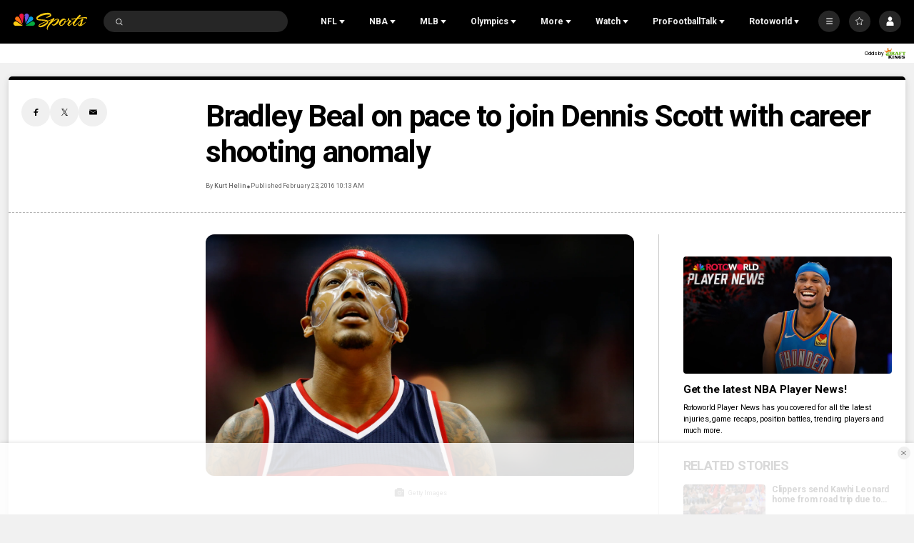

--- FILE ---
content_type: text/plain; charset=utf-8
request_url: https://widgets.media.sportradar.com/NBCUniversal/licensing
body_size: 10804
content:
U2FsdGVkX188gmgUc163VmG9TT6N/WXfZ38ze+gHkM8yORa48CTFDpawES1o58Z122Miy+wyhToYSrVvBuK3SHq7f5Dw/kxL2jP2BNxv6zn8PGajnibcaPYAk5gOqiblENYlabgG95sm68RkktSuXwtuX44oBVzvN7N9duy6eZchw8gbnSXqptU2F3NNi2OcWMHwMP7CMuA8bfynoNmGCGX29D2laBcBx7hJNoK3BZ5aOZq3Pa3WoGo+IIkW3WB//zL1vMS2rE8djcTXnqAI5lFmlMHH/Iech8ywh7wGbGTgxUHr6NJPHTb8f+cX8OIrsV/BcErNFMqpMHJXYqL8QsY6C+vilJbhS9JyyR2YPV2Tt8H7ZesDc6QOysBhVNNvMp06lhKIkub5EeIJqeOQIT27jGakZMUupD8WX75+N76kwpU23+sivL3pMyaCXJ8ABD5AC1Dbv1sWadiydgQMsiTtVm2bgVKopG+R1M8swucmBz/cKSzc2YBxRCYrdXBCRLmbxl39EGORbQqaeMfIL/SiloIdUUqYh0s6MFKolSANbH1c8Gqj8byInOFSGNOTmheDJuxv6sdQsmtZ8ZO+woUtEJP5nbtu/dqKo6gmPaJldoIgD23gYkgkO5royl2+eTZTdNxNrmGXeRGBdc/XJWlhcenp00Z2z1eW+FaBG7ZCz2fchS4EWN7a5DEgmfPZF+/rFpMq0RK+cFHA6fSCRqnFFKkdffnPAtRN9w6aSFWMVWe3AG1ecnGi4dmQ5Y61hC9sq+LJOv6DtV7Ggk+wGP2mtg0LRCxkY7E/3yFmPCm6rAE9zrl0Q/u0eUk09lV0OItNg2C9b0z2f/bLLWLh+B6PwZ1lxWGH6iiIsfYQ4/UVXsJSFXh+MK30NTJUSLnExQKU9D5wb+lRwHJUjte8DdaTdeax/PW7OF66lalb97uityZGKzUo3/V+ejFHsvx5qonjJL3lyZdE0yJgoE5Ue7SKl97YCPkQI1huqLqvq6bU7A13ymWp4TRNcPtfkCZRnbvTmD+bnyAae+Sqk4r17bIaKngtp1lgOCOOzk9VfPqzbCrFB/OZ34UYlrSPZvc29q+wjH4HsJiUsN6pTqD+YPX4xEX5o4gwM1CQcpVdgaZD31HYwld4xQNYKfL5LoJQPd5S8GY5qHm0hD6r0/8QA6hUWY+AYjOrcyom9idMdw/EW750AEk62JpUwgqUhtmyoDDC1S8XYD6POzWXcaLB+4x/aY4FpVw7Sr9TwHnHkY85fxJONTtXL52huDf0rZpyKu3Ueek+qp2L68LvHTBb0VvljG8waNds5GvYttLn4EKyq8g7nGgA+CNHYlifp1h54y+916mBQM/uT2uek80yWowa7z0r87IFU2uiPVZyFoAdGgjuBhca1r0uSwsk4DkZyLTXLJghlqNLGbAdCf2LXFufZ80WkTA0UCBKFvS+XXEBUCrdCfLJG7dtz3yzHXLCzZgv86TlGIs6+SimomYbLX3ZPGPkO8snPXNaBsy7iFsulkN0a/[base64]/QlqNeM3/7MzmPFMDbOOYhW0vFqA7torJXhDLRmrQd3ex/iOFddFujZR7CgPO7OR0r8EqAtnfucgNso96ABJobEmur8jGLwUzWd3JZqqz67i5MtHncPwXqBOTBryElJXCUDG/nHqKWNOeKjYnrAioMZnIcmLrOyUIqwAalKkHKvuGNrKgG5nEiF7/9YHlZpwRlr8OLYc3opi03P7J+FLMdIAgJCC9KaQNzFvLrQNM1JKXd21KnemH8AZ9e/FSd3tAkmxzj7riC03MeDjA9TVunsuMyIiZVOHC9JjkRl/gaWFDHOtIPKAmePRAsNAsjR6TzRXZsxc7ht7d0eCTSSKJMiZ/PeHrtu4cMbTOaKy3hXxtYLzUhvy99iV4mA0le94mVofEL0SrrWOsH+6YTnhQOptx0gee7RKlleEgrv9oDSafFaRadA2n6GUt9CLDYQYNS/LrY2KlwLdqW2NUiI4xKEsOH6/QfOWyG+eZHBtBTQyxopf3MaJJf/2L11LPpJrJmHiG67/O8IJpZrRslNmZ6hTq7v2yG4BAK0rENSEbV4InKlldgc3+SLICbW43DmjnaHG/llAbxtIS+fGRGfsay/Bd6meJtHDWRB7DQTUEB6SmVAEBlXsCrp6TG4PxGrwQQJapRCd8zKI9itvGgv4sL6erMP4JVBrA6arQArNO8Eio3Zol+EbmMfPiBj6Wt48babfSWW7eyCdbSIY7WOwG+PbPMsdoo3ZhG156Xz7BjqZBqrRP3Uo1mW/g7mbcmU07Aci+KlaRqwHVEEvxntHT6N1zs2wHsGzdeKVDz+Uv1OH+ZPl+3zuMhwp3/LnvErMDF7WbF3aOMMkRtX4gNIjVUvsVfhTc2B4nk65SOchgHF0fQRp5H1+2iq+MXPtXFo5CnD0EqZ0MD75yVXvQwTQW7KKjYM+dy9kHSAzl+3/F51xWbFRn0Ac6/vHTur1IJmBRYyz9kZzHUTID5GIOriYdcJx8q1jgtOF/waBg9vdNUS2VVw88t03XnALC/hrGvUXxcR1MqxMdEepgoJSJOFHyqgb4QHxljSLGz9xwQWvs3JWlTL3ZJfz9aCAFtaRvSN9lJCJWgDfP6HRIAb7xL7ImB4VYy/7pS/ZTlHAMeqAt2f7T4coNZUUaod2+CDagG7VdXlP+xbpRaVO62XKnppccnbsush0hjKP6xZz1ZlGNLYdtGA7MnqUfXS6vApJVrCB2Fb90KG3XuH/4ET9KQ55Y+K+o/s4NhqDlF7qUEuKZlq9uZwMGLd5jIcDqiG36Nj8ScHBKB/1lGpEpq8v9FBYIHrlkqOxm/VXoBomloe2xc+tgA/0+j4Ameq2BFGMJZofdo+DspZgmfeSjO3eCdRmm1MHckhIhl27jTLJLJdtiIC522ZQoboKaLJ+nUl/sRjwBezYEXdsFWR3cS5o3bvdicINSLB2x+GOkvMG9+LuRA4SFy+sH5HMSKd8xjF8XJljwII75iXncb1ked7Ikm88+6LjY3mOBkHtYSgytBlEK8IzVY1zRxM7RU6AxGR/FbcbakIMQ6eKH8MN8lbfo9Ngprh6H948aAz7JmFzRcnA2ONvZjwbxEYg6D1M/u/H+uqAcmnqa38IPcpT9O68ig8FoIgxQn5OwhiGgLH6Ms7CbJvkWFHsYh9fYiQ/eRnnUKMQk9DkxCLCj79L+iH/MGcWli/Ozd9wxgoQfyeD/FD/DeMmenkRohWi+aK8A2nJqqETnwVVlBSUiRQN/LyxDNprB3d6Zy89BmalTN6NQN++P6qkyB8toBg0wxXnBNnPTpZUMzvPVPwtrhTIbN6XeHQh4jtb/SUbS7SpdgklW9VdacbOx/umyNFGQ0GbR7WH6Rl2581zydon/8I1rKY6HrA1XMR4+WIZKeQT1XREJzI7a5c2War7/QQ2intcrgqenmMqs7DBbxH6yPNpVCI3fvnNAb3cfcFHIgq1VrFK9hUOe/m1dr8pNyiiD31ZSb9qV6lMp0nIWb+KMo42vz7H7GTpLpFzqv+Jm3pnHmbULbpIn0z2Afu7YkfqgLMexoYxS0iVFtBFHSqkVxF+WvLf091wSqKYO6uJxpbWlj6UlOVOg6ih0K5HzWOx8BCvZPkSOw1iYGdKkexz86xzCPfX/Z4oRLnZ/drFpxDspksTrDYP3IfeOHRqIte4YObsFo+p806+HNgz1iz9/Gk+rg+MDGmNCFtRHBWU4CGdOvlVMXkXeyyzS2xO+Q7ucdlC3fLCB0uJMHEVV7K+O7zMENFm8qJNNB6JAibxrnhtXjoqlyN77DmiWZy/o804nYLjwL6EHA1Fs7n1yfFcHxox27dMZnSfgPydloogFxiAVjrj9Ibxcj3SqY0EBVWLLkpzWZmV04DvizorxCdnvats20vn3WF//hzOMXfEOURN91rl4h5KzihzM2ak9eqlzuQYobSyItOb1gfj+Bo2HOIrGlRFhsGzllo8br24MKLBUqgPnSptNXScSKRDTn72J8R2C3IjSO/0AxOfakheU0c1faeZgpB6Wj/jocOC0rrVkowmXgeFLPQVliGP4RRQS83X0mIgw1iIxInaqvo26zyfsuwnAeEoV5gZQeWBHIWNrPkZ7T0t1CeAyxl4BL08fq8iyeepQEMr5a5bLzNzcG3WsyyKK9bd9/1o6tfES8I/T9XCKiLOrgPD249cqIE9wMxXlcvGap61DeLbwyT+sWgdVII4X3X/fl7kUItgK94P+s+fDl8sGMbgMKkHTcFQPiU4TUo9B5j0Ruvv4ycgjgaXOAirYnevq3ku4jZPsAIt9i7h4xiXstJJgsT7FULRj0KDKqRZnT4U2U/FSGGuOZLsi6Xf5Q2EDs1oJ8Qze5lVwiVs1K78xqYOp0ulq8K+2VoE3mmYJFXEbEXoZbFZfBia/6fpuxU2Azcs6EJvfkTWimJURSI2PlCoZx9W7mNnIGJy+sKwM4oq79dNpnQNqL9e9+XgzHmhnnFa4J1T6XV56CS9RL5omoSUn0ZMIaXxCqt4dgmaUbqTMCLpllUWcG9r4pEHzqiNgdWTok7SwtfC8nn244DmuF+Fb7ccOUfaqAbuK/fxnvIkuOK8JCL4cH/O4ImtkswVvtYDraSiDMWOpvOMwQ88G6YvvXA1yELtiTWIhkIzaRWKgJV9y5lQFY59XPOkLLaypN6PNvgBoFa3bzSFh0XeZ/2KOFwtfru+J2Fbo3rn12Rg7WzA+Hc7ErESnK8UuB27WhSjOf+wO7O/lCAmrp0OqgzNNNxhYKoplkOdOKp5alFsjeGTg/6SyzlQ5bl5PVqumL4KNbJzro+1FWua26HF8CJpJLqPhOMO/yDDxUD7yzsfGZaR/7eDeW7fC/CbHlozQqTfOOpn3k14nsOUN5Bs316uFkwBMvCN7jUFC4cJGoAh21TYE8DIzFkmKwn3qTZZeIbBj70cvlQa1VR7AyJsMnmCBPCzyj2nTAY0g7QFpp361g/vjTs01hTuCFnstX3st7JiYuwlpwJkoRYVh0p1XJpeSd02XheihZJXTe2MoiZL811i/6hBNqD09ALZmYvjYChgXkpUSQA3akDCUY7zwAzVOAjDM4CA6VMfeYUNj2zVh/NcjnJINiOuclMRd0xFLMl1cOYGuIlQtSyo3M0Rg2MkERwpG/MmO4IH7BgKe1l2lp/aLqwWI8f6WA9wNEfGWAm/51/RO8tRu9agU2XjEmPGvtuHMNZ+HBXuaUEup2HHfAPF7zdZqgBHj/wD6VMluXHDoC32bPQwdmPT8BkG7tR0e9jhWGh43Sn/pqLrZ3YT3uhFwokOKAcSMN6U4nreKLzxXmLs5PmmpoEeHYSCG5AAoMUQzIWYqvE6U9A3DULhEl4n7XBexiyk/15d48nj/RsXSGN/rKspmqkr1leIXQdI1f+HOMRs5CPYhYXnWWWXclKqIVPuI2CHaQK22oeX/4E2blWLe18R3/kvFBEam7XC22yVixFVMLZLaKcstEsUOKjDGRJxMNQe+nqJzxlY7uBwYfRPjIqBceAczd87YpVRTLfrGGbkrJsQIQqxbvP4Rm30vsfqRIaLgKQND/J1hcO+eYX5cnj6Bhxs3gMfefTR+vgOAgjS0Txu+Jocbegfu7JA1fcQDTd6qnGR4FRAa+TINX/JYmUomAV3oxsNAewPwKq1KK2bU3Z/[base64]/sNb9kiubquJTv2BMO9HpzLnEKvDVne/qJRXhcQ63obu3z+d4vSx6aAsAhuVF0/e2QPHa2SJP9xuWr/XRBumd+NL9tZ7XFQbYCrNxPduycPikoWL5dLwxmqwn3dEMhouFk2NaaX62aiPK2bPiZCoP3vH2zCE8tFP3AUQO1E6xsNDbR6iFeQtulfqfjunFaPhPED/aTpHimIDhqO231HbxQpvgxLWBt9/C5IGvHNsW6XrPgS4al0iXM2bmt/fD3R1w7OQ/dCuVczYob1ZRUgG3eMskUmQYZmq2wo93H4tUTiaYdPWhAcXcIZuqsLfnrUf1ywZ9a2Wju6oM41Ip6MhN2hrjJgJZZqezS8q5/N8wTr5vr5nJ3t5o37werFJDAegsfiL18Ic9+QpdyWA3OOb+29E7gqXZ6t175zs4tcmr8ysc+aePKdCcZ3+hWU1B9KDfAZut1TvSWt2d4Hjr2tnjri10oYRU2+CjLQalbrlBzW3j/Vj2WMWTTaekOH4jElgcyrcqBRUmpzQf6GKs+ZpXchmwLTdm+YrXoS+/yT9mGTdakRGyIIgJaHL/9xHb31F6WlCuItu0hM38bdIwPfUNuRmiaZw61Mnvwe7SI/B5GGzHaKNBfc1pLhyVxoo4us4IDSnrSwjXa9cAnyYggAMfat8J+oDYiJnev/L/HDgmj4ZQ+Ll57HvVTMJxt4/GYsb0DIWpMpSifu1FiG+8l13TOWW6JlrhQETQi7ki6fo0E6SNYkmCw0ANo7k7npu85nwCEwR8vEef3XozrQmkLEE73XSepqlpKOCFs67avQWMcUdr0TsY2k5dQ/HlmKmXQDM6t+l7lDC9mPHs201gLA5XnfgMgEPyUhg7AaJAgIOYXHmgtfgxpCu7W0q0NUkdH/Cu3VMXNPF/OPltNUg6xEfhHZWEh7a/2yJSdzSA6MFQLicJ6YxZPePRjdhTP7FMAIyWhqr00GaM6EbrYimIJYLY1+ATIfUtdJygi/BrZ4WrGCz6vR7L7284ddBAXX2WSQzagYvGLfqCEkhxrGDPrtKUeiuAaO+niwOG4Bgp/0+0nuwuRuhuRpgAxdnPOenTbESumBuNcOIqqLfg7Oj867wvm+pD54X+gv5MD/we1FsTF7XZ2Ti3BtABxTE1DKVRf+bNicPstPK2Qlcbs7QZAqXO8JTXSOc1tEFZNFeIR5VLTjNmERTCce9y+e3xnFymxYpVMf6zQiW0FuNVG88qwy8/QBSO0cGDyZEeHN3q3BBgetaAcj1eM3FkoyiBXWD9hOppf34c5uU+MFsCTsscoP8NOQ6v7TGr8bhGIrKCTcG+tUVnxWHjmPObuR0D6uKTNygfJIm11RlQUKtrPqSBRybpDzZegG6M3CZ+EKk+znnBC0KE/Kl0+DCgIQJ9vgVxCnxxZAQ3rsfsr575vr1h37c5UpF5BVAlTaOFKt7Kjiws85xiC4qwQnZT2/jBujcTDSX3aXvx7321ugwJU+9xBc4BDpXg7kw6BxPNpuSGdZIFW34KF6O1vl7yh3i7aRpvojRSUbVsVuPOSJ5//43TDMH5vHSq/VcaCCkWSltjvPxi593893t380jIOoyp8OqyksXZwnexQ+B24NCEhKboDus7ysYVTQUS/4tD0g2bpbg31ovnmfOdhHVHSTnT57w4OzJlJ50eVl7fDyLet40UzdVR3a42ztGhlKVHcQSW/UCEFij/7vNll8Zj0TKmm8++OE+6BGTie9brWV54IjokyytoajaMjde+burajw18OoswrvpAFTkSzJOTRYS2Y59sy/jNxvHgoSa/6QCGpBU76RbHDy65OVcEhggSOd2mrxwXDSEnxIYE0TqOld0TXn5KvzVCYt1FrIJiMGDUPpKuF6tlD5xPoOFxWXcMU8odt4sUSz8ttG+I5eIVXRGR2rxXpZvFm7rbmm08pXm9Bp74J8RDokA952/PkyHjzARXG2/q/J7aJNDT7828Uyjt1Z+yammKkbvqzYyiq4bt+Adcy3DYpmnfMEWUwQXetvaoG3VcgibFQbwru0Fs9bIRzbeSKxfnJHZVmkTsx672APwMgfxPr4rMwm5OhLXnCX5R+BdiRtcYAS067UJy+/0UkHaToGVhBwfit1ETdRAhHIvM1zuUQ7he3XNQYi/pbGvK7g9Sqx6L3UuJ4a/SnygmX6eA7iFueUkD/qTseeEzLiBCVMkT5Ik8RHSteHiSs2hGWV2jewh2vHMItk0FHcnikbiNtLYOM7snbFbiruXyPoFNEzqMlAIzRnsQVc14OghB92uOJXb+a0jT6pYEy+KaQG1eocqjIDoUDmMY3aWl8/ZaSf+Gryr/7n6xsBBxz9k4qVB5Hjv2K9RsH3Qck55qunvbXGMUpNaJXIYMlOpoEf9vxBlGKyvpVJGsepM+2Yy3fnzZWE/ww1E7ohOjgoReiulpa4uCcBQigHMRuhUWEnfFQjQX1TxXK7N0BM+gXayB+Z3q1aEWttoL1Ha+X4xJixwu5MhODkG2Um6wIANFTrNmqLl6NFCEqxaObW5UvE2zIPcaV7h/mAgRkTtXY20UShO1zcwphCAaY7DrbGWxVdv4XN8Gx4dEa8WDNc9H/+IsB6I2q6jO7mxgnA/AHWh/GB4p7LCs6Ed8aN+Tc7wztaowQ3luejjnFHrmhlpShW4v3CfsRGftEzSpAotmH6x8qn8aenAe85jUCiZEMhvX4iICCL66aHU08CsJ6ETrJMi8tIXtEGKTFUrK1oQQkplIAVot993IZGShE3kfYWvbHgblA/LZiPTtuFgJDymFo4DlxPN3PXJFmzwu7cH8ovCrJkO7sV4Ih+SS/jNb8jJl2RTCMef58hUkhwOuZGa9UD6UmZFBcI1rEg88fpDasdmaGQn1oGuF1fp0nG/XHcuemRmk1IdrzNkc/pYRJ0ewO8YpCJDv44oMc8gQyhaP8DP6fUtFN6Pix20mP/yGn25SwviwPjPX7PhVGXEm3f02uz9TWvxrVIbiI8eymBNyY57Z8UQKqkz0gADzYwW6J53+nAhi3ZzDTTb+k253MjgJeVv/e69XphzUPDGllPMLQkosYp1DFcvH5ph+TB29zeUY0I6LYRFF5/1LOeRMHrlkNBeDADsqNIsR/uA0e5V4MG2xgJHL2nko0S7N/PdRYZFbTL/YNkRlEWVGRZxkunovqTdKTsV0/R1bjKUVJKudhMka7SMQ2qnReYARMIcszh8EKJkgIa11ijyRBFDE7zU4969G7mswHHETzp8zFksMlb5BGBw9GiOW59O6veOzPhMF8Z3d012X6255ZIICdumn1PnOszmsGwrkZNs4qTkk8Vkz7N5/RKQ+fevYy9AtY3X178t3hnS+GCMUhnClySXtmwG0kFVtrX0PT50zIftI2LMmLkp/84noXdLFiVId2tqYoO3tD5DOETVqLuvMjSkqpKiPw9wedkfedTdiXBLXnzEP/cAlDVRsVD5wu6eED4K68Ou4/iiOdNLBDlTGm2i+jnDuo8PvZIzOZiO7rYelfnfASSw0uvxb1A7u/wuL3zsdcDmPuEkCYtzZix5zc6oVHVwAXhMT85silAAAjo/C6NXT7PLHh6tn5GZxa3D59G/2zXcIVWEnv/QjH3fj0sBELC8qr3SQhwy0SF0R9xbs7hXWFqtOPAgfWHkanbTm8fhzLhW7xTCgv7HJkUzIQr4RAwSt+QCzS5JSlhh/9bzCx6STQaPvev6zoEWELbKJLs8xREcMZYagcKOAg1bMfceq3+Lodq2GtaL0IZKW+Cxpdr2b3m6fAX62rV/u3YBxFgP/VKKq4QwHOQWyGGAqBonSVAPPH1qGcgJAX6pG5K63qWBBhRJQQtJzBzKyOBmqH9i0YUYOVo+a/a2hhMri0P8VaF1vs9IRnXqNi6AasBY8f0G2zkbn079xdigjKPRHxfGRy5ieNXP5doZAV+uvCnMVfUUUQgxhpGMd+JC909SQ0QtvU/GyQEF8IFfkw1U7JFGRxBFjTned4uI140ILKxcWYulh1O7Fox65hcSu6Oa6DYS2C/BCwmwZKftuM3yzwrzXyFRTFnpcJvBWPSxJAEGyn+xv04FJUx49Ka5qDVm7P18SXkGxaFZ36bUig/veibuDFKAroOA/nI8TwHu1IPi36NjgmX1O3/a30H5ksf8dxpn+65Vl1VQ0Hff1fOIiaMJqrdlSAQEHTH8KJNYiXUieNSOd8/H/MpUijvBlwj+71lb/6Mv2qXzdSQjx8i7MHxSr+r1hpsOEYuPWTt7hJKoUOjuEDfbW4QAX2CZK06fFZRNzJVBRWXT3t8s+peTpxNLJRY0BJ8CSc0c8je9MGqdbtMoK9WOwI1d86E5syr/Zo2llkKzLfY6nSw/WN9T0/zWPskyGviFF14P5xSpmRmycu38bsTsnylFw3VZ2i2ilhDBfp3KR9SmIpGIVDdhVEnKoinwWAcO/2OxUoqE2H35DGkO1h/x6oLJ+EP0C80wIMT0gXkhg2kE2Qes3diAv1jKbNEc6sODUyR8EdRxmjcfmPUytmoEOnhBSJdeCEq7mGd0qbnqXx+esHjdOtPx2cuWQNaSy2dvX+T9f4t1HqaMpvJr6QOaW1sU6Ea38+YMynpIhJBlL6RlPrK3DpRJqfSoUSDDIbkjF186nYMUuf1X/71mAeNUdU4cltwm6YsY5lUEXiVcJpi51c3F4wsPL9yU694RS8w3Ni9AU4DxXk0217FOYyH+UO9ma9YSpPqYAULwgkq6SnnNJ4hGWahk/nA8UCdYs50fAkhRTIIf7dtI69IqfQGwin/sAbHZpAUMpylrtuPFxvxAIb9CVH4VfEZJHS0L/yJ+yDwKOu/pAIP/tyD2a8Ej5DhuTmcQP+hu7SUYJvj1f7VyrblwMTd2uyjVE4+oZhReG5rgATk72wSFDjRguJOze/5BlmZTpPzfCXidRxNPK0pdpFFS6SI6rRc3YjOfsv2b/CHkin11PrG1ZLKqBFCCVemTKjKto4pzcT7aepYugOhBtc7LuTWAlCr2w6M1m4JiNIeeDvGEXeaPoEqEbzB/Re+sF25lDw+0JyLpxSMrH1/VGHi2+3+BjbdZ/7Brcsxzgv2AMPzXq1eQ/N6/wqiQ3yrnN+5l95uylDmeOk99pNLLB8YzfSHqXnVFyBv4DR42TU+aD4rdkkIcYxDSSQ7SBmpRN74Y2M1h1VAueAWhpQB7+rSrdyxU557y/enUh2/So1T7+i/7O3L2ZQLAIpkVKakvf9rTbUv7s7Ixl4Lj/PIh1yZCRGM4BVifJ5ngemOrVcKEuNGH4ENR1iYnqdilQwMXmw/bbz59E7nUrqstiktqO1ynX7j8bPk2F3sjPCsEm05tVFP4TX6oQq2dwmERe8BNi4n7npVyVZK6IRAuE2nRVoOsirCRkideZGzoygDlcNFMlq5Xz8gkRJgIOz/PG4LCMMnWAeN2/rJp3sGue0goWx7MWnK5OB6FnFjxUVQYdfVw5WZzd19WNhHaZpPU9XkOnlyjTBHh9CORV8j1WjwHh++L4tkNaBKCveqKgosQoAYzeW2KrAbbAmgtLKreCmX8yPoNIDL0dnF4uYP/98ot6ymZrxXkLBllld6fEurzfCMeA+0NsN1JAG6tTbs1cGWrfRRBvRVXl4ichk+Qo8Spt04lhNVvpY4tUx8iMdT1bsR7laaL1DYOArgOqbLXQD4A0lMhYTnt0d21gJU+tBGKX5vmzOqYvx+JL2Wxdn/hA1+rTD5Er7qp1Bj332bjzR2nHxF9vMm4sADMG86Z73jC+KnxjOnIeNXxOBU2EJtdPoFt9RLaKzm4JAN3Ckl8etOZSrinzhbAFBDqZCvXB7Hp4WMkdYg2FlpzwLklXD7ODa2o65bJUpGwFP9royuXjj8G6vZMu/DHAb0NbA8dCWq1zLDpZDw+OJvtM7l9BlQ0E/gvF3Rgtdkvsr2HUVGEgW6mhb+y6OmU9AT/3u7HQuIdr2mChWKtztJDDxAO17r/lXxUB6Apfai1DBv0s6bW6WwEiFSd4CT5tpUAgdjF90jZFzCmXG6pt7ZKBvo7YimmRK2emoaOVAt2yZpUhph1TpgFR+Y5BHJXO0P8aD5W0z/nT0ytYENehA7LSue0IqPOQ8xodl0iPxSCIdv/GpFaDmNc0fle/LBH/zKG7+PdiMR8t6SEga9LzAPF9cf0QQb4d+q6qG2uPcrF9QaYDKlRk/7OLCsZvkKergfDnZ/qEdohOEsd0oEO7M3qhVBgBntFhsgLYKHmKwpBnB5nh6qHinSFHnVY/lii1QrooPqEPlcTCq4/RyijO87SWejE4Cznvws1BSnn8Uiqud5hY/J5K49XnvI0gr8kuY+qm6WIWTV0Mxz2HvNzogYZYf7riTryh9NhoZWt5fAc0O9zoMrm9/fv0nRTF1htszJg7AjcCSGW3621Q3THqTAqG3WDh/zpGcd9x72NRb5+PjG2N+faj/UTFZv+ikNDZ57DrBoXtLQRdipawti65oPOWPyTTM24xYLh03sg8QE5pR1b0QTpMtx6xiGkBsfG6daqo5WrPyrBv2wJrYrFDrfFVaQe+HsjEnYLdhI+W19Vm2zCQnbszub85pkNk+FI808ZHcfXxVoUqkYHiYuAmcW/[base64]/1VB/nDXmTHTgBu6jLV34DRLVQB7O20I4DBZCNMpIXb2J7oPGLPR0vaJ40LxrYMCqzw2NAbowEUd9XS3+rltbPzHUeiv+ZQ2GgUHX5OMIcj4ujNFOrc28r3sF+FWq6WbxvPci5YF1Zs+bYl9l1p+zcK4ikQCM4jB0IkAEG5mplPW+y/xEtsnTC53FPuFTCqQect63cknE5oE/bMadxl7Q/pMhpi7hVcK46sI6Ib2qvDTRsZvK2tydTEk8yk4E7xHv7ye4XWKN2up1L5Evnb7v/Ulbdtkk8KU5mFNnI1gYImPkutEsVWNwugILHrhAJPITuOA9N1lC116iTIYCpBDj450emXH+uTypepdrKxTMcDEg3d3fs1uwCEJ846ME6QKA3rwl7r0qK2RL6KPuqD6KJ4etq83eZGE1KWLRwsU0CTSQp55hjp1iR/[base64]/tYgWQGdYryXfGdCh0XSqLO2dSe44YhUIAH9PLotGx3E9zQNLV2izirD06haxh2EMNPI749XlGZxIzdta4+pWIk4yQ52bAXlnXxPvCngfK1tNeX6JmPzKtoRysF/j4DmJwLzVk4TlS9Mb8XsPkdn1AosyiJUEAmTksdz6EGtZP5AA7ZsoNbXz+EsgmXjPiGH1BdD+5pWNIuVCFbVLwfWi40dzMgG6EnwPyzjIT2TGlN/eD9byOD/4N/0WfaCtBF13PSD9b3oP1mNnkL2cnwEZd5LTAwV4DdZpNsgtBuzbFFc3wOoGStdp+tJAr7flR3130TqdwmPvqRFKrwk1+b/Gg9edC1V0ptQqMiL/AQP48Sg5Gqwb1K7Sz76ZBGc3jwz+/L795d8lXvnspCUANUvIclacgC5C9l3bfvcJtSW16Ef1GX/MT8g0Dwb6o3odascBGyGiYPOPE3kZSoRDPPG9suM2WUXjrRlIy1nI9h5U6guaxEYT7OCotszrEEnPnj+yM6iLP5LEW5owI8=